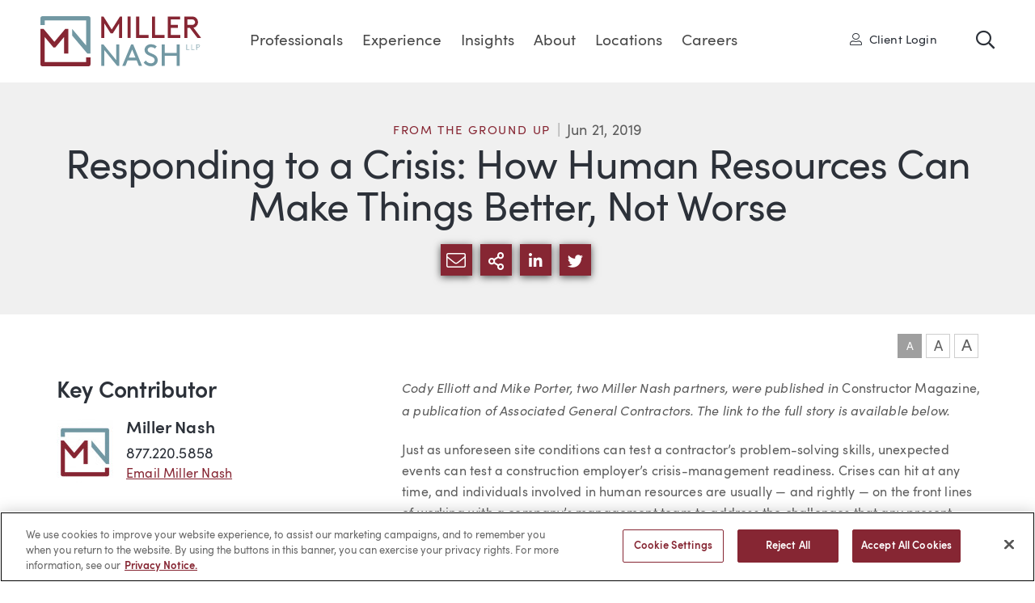

--- FILE ---
content_type: text/html; charset=UTF-8
request_url: https://www.millernash.com/industry-news/responding-to-a-crisis-how-human-resources-can-make-things-better-not-worse
body_size: 10946
content:
<!DOCTYPE html>
<html lang="en">
<head>
	<meta charset="utf-8">
	<meta http-equiv="X-UA-Compatible" content="IE=edge">
	<meta name="viewport" content="width=device-width, initial-scale=1, shrink-to-fit=no">
	<meta name="author" content="efelle creative">
	<meta name="theme-color" content="#ffffff">
		<title>From the Ground Up | Responding to a Crisis: How Human Resources Can Make Things Better, Not Worse | Miller Nash LLP</title>
<meta name="description" content="With over 140 attorneys across a variety of industry and practice areas, we have the depth and bench strength to handle the most complex litigation work.">
<meta name="keywords" content="">
<meta name="generator" content="FusionCMS v5.22.36">

	
				
	
	<script>
        (function(i,s,o,g,r,a,m){i['GoogleAnalyticsObject']=r;i[r]=i[r]||function(){
            (i[r].q=i[r].q||[]).push(arguments)},i[r].l=1*new Date();a=s.createElement(o),
            m=s.getElementsByTagName(o)[0];a.async=1;a.src=g;m.parentNode.insertBefore(a,m)
        })(window,document,'script','//www.google-analytics.com/analytics.js','ga');

        ga('create', 'UA-24209089-6', 'auto');
        ga('send', 'pageview');

                    ga('set', 'anonymizeIp', false);
            </script>

    <!-- Global site tag (gtag.js) - Google Analytics -->
    <script async src="https://www.googletagmanager.com/gtag/js?id=G-P5WPZ0F13N"></script>
    <script>
        window.dataLayer = window.dataLayer || [];
        function gtag(){dataLayer.push(arguments);}
        gtag('js', new Date());

                    gtag('config', 'G-P5WPZ0F13N', { 'anonymize_ip': false });
            </script>

	<link rel="apple-touch-icon" sizes="180x180" href="https://www.millernash.com/themes/millernash/assets/favicons/apple-touch-icon.png">
	<link rel="icon" type="image/png" sizes="32x32" href="https://www.millernash.com/themes/millernash/assets/favicons/favicon-16x16.png">
	<link rel="icon" type="image/png" sizes="16x16" href="https://www.millernash.com/themes/millernash/assets/favicons/favicon-32x32.png">
	<link rel="stylesheet" type="text/css" href="https://www.millernash.com/themes/millernash/assets/vendor.css?id=97064f5e1d47a49811d0">
	<link rel="stylesheet" type="text/css" href="https://www.millernash.com/themes/millernash/assets/theme.css?id=4b370b9b51a27af16229">
	
		<!-- Google tag (gtag.js) --> <script async src=https://www.googletagmanager.com/gtag/js?id=G-P5WPZ0F13N></script> <script> window.dataLayer = window.dataLayer || []; function gtag(){dataLayer.push(arguments);} gtag('js', new Date()); gtag('config', 'G-P5WPZ0F13N'); </script>
      <!-- OneTrust Cookies Consent Notice start for millernash.com -->
<script type="text/javascript" src="https://cdn.cookielaw.org/consent/0193f552-31de-7b5b-8067-7058cbc40cfb/OtAutoBlock.js" ></script>
<script src="https://cdn.cookielaw.org/scripttemplates/otSDKStub.js"  type="text/javascript" charset="UTF-8" data-domain-script="0193f552-31de-7b5b-8067-7058cbc40cfb" ></script>
<script type="text/javascript">
function OptanonWrapper() { }
</script>
<!-- OneTrust Cookies Consent Notice end for millernash.com -->
  		</head>
<body  class="">
	<div id="top"></div>
	
					<a class="skip-main" href="#main-content">Skip to main content</a>

	
	<div id="page">
		
		<header id="page-header" class="page-header d-print-none d-flex fixed">
	<div class="container container--full d-flex align-items-center">
		<div class="page-header__logo">
			<a class="d-block" href="/">
        <img class="page-header__logo-full" src="https://www.millernash.com/themes/millernash/assets/images/miller-nash-graham-dunn.svg" alt="Miller Nash LLP">
        <img class="page-header__logo-small" src="https://www.millernash.com/themes/millernash/assets/images/mngd-icon.svg" alt="Small Logo">
      </a>
		</div>

		<div class="page-header__content align-items-center d-flex h-100 position-relative">
			<nav class="page-header__nav pl-3 pr-3 h-100 d-none d-lg-flex">
				          <ul class="nav h-100" id="nav-main">
          <li class="nav__item nav-dropdown">
      <a id="nav-link-0" class="nav__link" href="https://www.millernash.com/professionals" 
      target="_parent">
        Professionals
      </a>

              <button class="nav__btn" aria-haspopup="true" aria-expanded="false">
          <span class="sr-only">Professionals Menu</span>
          <span class="fas fa-caret-down" aria-hidden="true"></span>
        </button>
        <div class="megamenu background-teal">
  <div class="container container--full">
            <div class="row">
  <div class="megamenu__left col-12 col-md-3 pb-4 mb-2 pb-lg-0 mb-lg-0">
    <div class="text-white h2 font-weight-normal mb-4 d-none d-lg-block">Find a Professional:</div>
    <a href="/professionals" class="d-block py-2">
      <span class="fal fa-user"><span class="sr-only">User</span></span> View All Professionals
    </a>
    <a href="/professionals/advanced-search" class="d-block py-2">
      <span class="fal fa-cog"><span class="sr-only">Cog</span></span> Advanced Search
    </a>
  </div>
  <div class="col-12 col-md-9">
    <div class="megamenu__people-name">
      <div class="megamenu__block-title unsmooth mb-3">Search by Name</div>
      <div class="megamenu__people-letters mb-3 mb-lg-4 d-flex">
                              <a href="/professionals?last_name=A">A</a>
                    
                              <a href="/professionals?last_name=B">B</a>
                    
                              <a href="/professionals?last_name=C">C</a>
                    
                              <a href="/professionals?last_name=D">D</a>
                    
                              <a href="/professionals?last_name=E">E</a>
                    
                              <a href="/professionals?last_name=F">F</a>
                    
                              <a href="/professionals?last_name=G">G</a>
                    
                              <a href="/professionals?last_name=H">H</a>
                    
                              <a href="/professionals?last_name=I">I</a>
                    
                              <a href="/professionals?last_name=J">J</a>
                    
                              <a href="/professionals?last_name=K">K</a>
                    
                              <a href="/professionals?last_name=L">L</a>
                    
                              <a href="/professionals?last_name=M">M</a>
                    
                              <a href="/professionals?last_name=N">N</a>
                    
                              <a href="/professionals?last_name=O">O</a>
                    
                              <a href="/professionals?last_name=P">P</a>
                    
                              <span>Q</span>
                    
                              <a href="/professionals?last_name=R">R</a>
                    
                              <a href="/professionals?last_name=S">S</a>
                    
                              <a href="/professionals?last_name=T">T</a>
                    
                              <span>U</span>
                    
                              <a href="/professionals?last_name=V">V</a>
                    
                              <a href="/professionals?last_name=W">W</a>
                    
                              <span>X</span>
                    
                              <a href="/professionals?last_name=Y">Y</a>
                    
                              <a href="/professionals?last_name=Z">Z</a>
                    
              </div>
    </div>

    <div class="megamenu__people-search d-flex flex-wrap pt-lg-3">
      <div class="col-12 col-md-6 pl-lg-0 mb-4 mb-lg-0">
        <div class="megamenu__block-title unsmooth mb-2">Keyword Search</div>
                  <form id="typeahead-megamenu-prosearch" class="typeahead__wrap position-relative d-flex " action="/search" method="GET">
  <label for="typeahead-megamenu-prosearch-input" class="sr-only">Search</label>
  <input id="typeahead-megamenu-prosearch-input" name="q" type="text" class="typeahead w-100" placeholder="Search by Name or Keyword" autocomplete="off" value="">
            <input type="hidden" name="within[]" value=18>
        <span id="typeahead-megamenu-prosearch-spinner" class="typeahead__loading fas fa-cog fa-spin"><span class="sr-only">Loading</span></span>
  <button class="search-box__btn" type="submit">
    <span class="sr-only">Search</span>
    <span class="far fa-search" aria-hidden="true"></span>
  </button>
</form>

                  
      </div>
      <div class="col-12 col-md-6 pr-lg-0 fusion-form">
        <label class="d-block megamenu__block-title unsmooth mb-2" for="position">Search by Position</label>
        <select id="position" name="position" class="megamenu__positions w-100 px-3 mb-3" onchange="javascript:location.href = this.value">
          <option value="" selected>Select Position</option>
                      <option value="/professionals?position=assistant_general_counsel">Assistant General Counsel</option>
                      <option value="/professionals?position=associate_general_counsel">Associate General Counsel</option>
                      <option value="/professionals?position=chief_diversity_officer">Chief Diversity Officer</option>
                      <option value="/professionals?position=information_security_officer">Information Security Officer</option>
                      <option value="/professionals?position=director_of_pricing_and_financial_analytics">Director of Pricing &amp; Financial Analytics</option>
                      <option value="/professionals?position=controller">Controller</option>
                      <option value="/professionals?position=director_of_information_technology">Director of Information Technology</option>
                      <option value="/professionals?position=director_of_marketing_and_business_development">Director of Marketing &amp; Business Development</option>
                      <option value="/professionals?position=chief_client_officer">Chief Client Officer</option>
                      <option value="/professionals?position=special_counsel">Special Counsel</option>
                      <option value="/professionals?position=director_of_human_resources">Director of Human Resources</option>
                      <option value="/professionals?position=managing_partner">Managing Partner</option>
                      <option value="/professionals?position=associate">Associate</option>
                      <option value="/professionals?position=paralegal">Paralegal</option>
                      <option value="/professionals?position=partner">Partner</option>
                  </select>
      </div>
    </div>
  </div>
</div>      </div>
</div>          </li>
          <li class="nav__item nav-dropdown">
      <a id="nav-link-1" class="nav__link" href="https://www.millernash.com/services" 
      target="_parent">
        Experience
      </a>

              <button class="nav__btn" aria-haspopup="true" aria-expanded="false">
          <span class="sr-only">Experience Menu</span>
          <span class="fas fa-caret-down" aria-hidden="true"></span>
        </button>
        <div class="megamenu background-teal">
  <div class="container container--full">
          <div class="row">
        <div class="megamenu__left megamenu__block col-12 col-md-3">
          <div class="megamenu__title h2 text-white font-weight-normal">
            Experience
          </div>
                      <ul class="nav nav-tabs flex-column" role="tablist">
                <li class="nav-item">
        <a class="nav-link active" id="mm-tab-industries-tab" data-toggle="tab" role="tab" aria-controls="#mm-tab-industries" aria-selected="true" href="#mm-tab-industries">
          <span>Industries</span><span class="far fa-angle-right nav-link__arrow"></span>
        </a>
      </li>
                    <li class="nav-item">
        <a class="nav-link " id="mm-tab-practices-tab" data-toggle="tab" role="tab" aria-controls="#mm-tab-practices" aria-selected="false" href="#mm-tab-practices">
          <span>Practices</span><span class="far fa-angle-right nav-link__arrow"></span>
        </a>
      </li>
                    <li class="nav-item">
        <a class="nav-link" href="https://www.millernash.com/client-collaborations">
          <span>Client Collaborations</span><span class="far fa-angle-right nav-link__arrow"></span>
        </a>
      </li>
      </ul>                  </div>
                  <div class="tab-content col-12 col-md-8 px-0">
          <div class="tab-pane fade h-100 active show" id="mm-tab-industries" role="tabpanel" aria-labelledby="mm-tab-industries-tab">
      <div class="row mx-0 h-100">
                  <div class="megamenu__block col-12 col-md-4">
            <ul class="list-unstyled">
                              <li class="mb-3">
                  <a href="https://www.millernash.com/services/admiralty-and-maritime">Admiralty &amp; Maritime</a>
                </li>
                              <li class="mb-3">
                  <a href="https://www.millernash.com/services/alcoholic-beverage">Alcoholic Beverage</a>
                </li>
                              <li class="mb-3">
                  <a href="https://www.millernash.com/services/cannabis">Cannabis</a>
                </li>
                              <li class="mb-3">
                  <a href="https://www.millernash.com/services/construction">Construction</a>
                </li>
                              <li class="mb-3">
                  <a href="https://www.millernash.com/services/education">Education</a>
                </li>
                              <li class="mb-3">
                  <a href="https://www.millernash.com/services/energy-and-utilities">Energy &amp; Utilities</a>
                </li>
                          </ul>
          </div>
                  <div class="megamenu__block col-12 col-md-4">
            <ul class="list-unstyled">
                              <li class="mb-3">
                  <a href="https://www.millernash.com/services/financial-services">Financial Services</a>
                </li>
                              <li class="mb-3">
                  <a href="https://www.millernash.com/services/manufacturing">Manufacturing</a>
                </li>
                              <li class="mb-3">
                  <a href="https://www.millernash.com/services/nonprofits">Nonprofits</a>
                </li>
                              <li class="mb-3">
                  <a href="https://www.millernash.com/services/oil-and-gas">Oil &amp; Gas</a>
                </li>
                              <li class="mb-3">
                  <a href="https://www.millernash.com/services/ports">Ports</a>
                </li>
                              <li class="mb-3">
                  <a href="https://www.millernash.com/services/public-entities">Public Entities</a>
                </li>
                          </ul>
          </div>
                  <div class="megamenu__block col-12 col-md-4">
            <ul class="list-unstyled">
                              <li class="mb-3">
                  <a href="https://www.millernash.com/services/real-estate">Real Estate</a>
                </li>
                              <li class="mb-3">
                  <a href="https://www.millernash.com/services/renewable-energy">Renewable Energy</a>
                </li>
                              <li class="mb-3">
                  <a href="https://www.millernash.com/services/sports-entertainment-and-media">Sports, Entertainment &amp; Media</a>
                </li>
                              <li class="mb-3">
                  <a href="https://www.millernash.com/services/technology-and-emerging-business">Technology &amp; Emerging Business</a>
                </li>
                              <li class="mb-3">
                  <a href="https://www.millernash.com/services/transportation">Transportation</a>
                </li>
                              <li class="mb-3">
                  <a href="https://www.millernash.com/services/tribal-governments-and-enterprises">Tribal Governments &amp; Enterprises</a>
                </li>
                          </ul>
          </div>
              </div>
    </div>
          <div class="tab-pane fade h-100 " id="mm-tab-practices" role="tabpanel" aria-labelledby="mm-tab-practices-tab">
      <div class="row mx-0 h-100">
                  <div class="megamenu__block col-12 col-md-4">
            <ul class="list-unstyled">
                              <li class="mb-3">
                  <a href="https://www.millernash.com/services/appellate">Appellate</a>
                </li>
                              <li class="mb-3">
                  <a href="https://www.millernash.com/services/bankruptcy-and-creditors-rights">Bankruptcy &amp; Creditors Rights</a>
                </li>
                              <li class="mb-3">
                  <a href="https://www.millernash.com/services/business-and-corporate">Business &amp; Corporate</a>
                </li>
                              <li class="mb-3">
                  <a href="https://www.millernash.com/services/class-actions">Class Actions</a>
                </li>
                              <li class="mb-3">
                  <a href="https://www.millernash.com/services/commercial-lending">Commercial Lending</a>
                </li>
                              <li class="mb-3">
                  <a href="https://www.millernash.com/services/condemnation-and-eminent-domain">Condemnation/Eminent Domain</a>
                </li>
                              <li class="mb-3">
                  <a href="https://www.millernash.com/services/employee-benefits">Employee Benefits</a>
                </li>
                              <li class="mb-3">
                  <a href="https://www.millernash.com/services/employment-law-and-labor-relations">Employment Law &amp; Labor Relations</a>
                </li>
                          </ul>
          </div>
                  <div class="megamenu__block col-12 col-md-4">
            <ul class="list-unstyled">
                              <li class="mb-3">
                  <a href="https://www.millernash.com/services/environmental">Environmental</a>
                </li>
                              <li class="mb-3">
                  <a href="https://www.millernash.com/services/franchise-and-distribution">Franchise &amp; Distribution</a>
                </li>
                              <li class="mb-3">
                  <a href="https://www.millernash.com/services/government-and-regulatory-affairs">Government &amp; Regulatory Affairs</a>
                </li>
                              <li class="mb-3">
                  <a href="https://www.millernash.com/services/insurance-recovery">Insurance Recovery</a>
                </li>
                              <li class="mb-3">
                  <a href="https://www.millernash.com/services/intellectual-property">Intellectual Property</a>
                </li>
                              <li class="mb-3">
                  <a href="https://www.millernash.com/services/international">International</a>
                </li>
                              <li class="mb-3">
                  <a href="https://www.millernash.com/services/land-use">Land Use</a>
                </li>
                              <li class="mb-3">
                  <a href="https://www.millernash.com/services/litigation">Litigation</a>
                </li>
                          </ul>
          </div>
                  <div class="megamenu__block col-12 col-md-4">
            <ul class="list-unstyled">
                              <li class="mb-3">
                  <a href="https://www.millernash.com/services/mergers-and-acquisitions">Mergers &amp; Acquisitions</a>
                </li>
                              <li class="mb-3">
                  <a href="https://www.millernash.com/services/patents">Patents</a>
                </li>
                              <li class="mb-3">
                  <a href="https://www.millernash.com/services/data-security-and-privacy">Privacy &amp; Data Security</a>
                </li>
                              <li class="mb-3">
                  <a href="https://www.millernash.com/services/real-estate">Real Estate</a>
                </li>
                              <li class="mb-3">
                  <a href="https://www.millernash.com/services/securities">Securities</a>
                </li>
                              <li class="mb-3">
                  <a href="https://www.millernash.com/services/tax">Tax</a>
                </li>
                          </ul>
          </div>
              </div>
    </div>
          <div class="tab-pane fade h-100 " id="mm-tab-client_collaborations" role="tabpanel" aria-labelledby="mm-tab-client_collaborations-tab">
      <div class="row mx-0 h-100">
              </div>
    </div>
  </div>              </div>
      </div>
</div>          </li>
          <li class="nav__item nav-dropdown">
      <a id="nav-link-2" class="nav__link" href="https://www.millernash.com/firm-news" 
      target="_parent">
        Insights
      </a>

              <button class="nav__btn" aria-haspopup="true" aria-expanded="false">
          <span class="sr-only">Insights Menu</span>
          <span class="fas fa-caret-down" aria-hidden="true"></span>
        </button>
        <div class="megamenu background-teal">
  <div class="container container--full">
          <div class="row">
        <div class="megamenu__left megamenu__block col-12 col-md-3">
          <div class="megamenu__title h2 text-white font-weight-normal">
            Insights
          </div>
                  </div>
                              <div class="megamenu__block col-12 col-md-3">
              <div class="megamenu__block-title mb-3 unsmooth">
                Blogs
              </div>
                              <ul class="list-unstyled">
                                      <li class="mb-3">
                      <a href="https://www.millernash.com/industry-news/bank-law-monitor" target="_parent">Bank Law Monitor</a>
                    </li>
                                      <li class="mb-3">
                      <a href="https://www.millernash.com/industry-news/employment-law-in-motion" target="_parent">Employment Law in Motion</a>
                    </li>
                                      <li class="mb-3">
                      <a href="https://www.millernash.com/industry-news/from-the-ground-up" target="_parent">From the Ground Up</a>
                    </li>
                                      <li class="mb-3">
                      <a href="https://www.millernash.com/industry-news/ip-law-trends" target="_parent">IP &amp; Technology Law Trends</a>
                    </li>
                                      <li class="mb-3">
                      <a href="https://www.millernash.com/industry-news/the-northwest-policyholder" target="_parent">The Northwest Policyholder</a>
                    </li>
                                  </ul>
                          </div>
                      <div class="megamenu__block col-12 col-md-3">
              <div class="megamenu__block-title mb-3 unsmooth">
                Read
              </div>
                              <ul class="list-unstyled">
                                      <li class="mb-3">
                      <a href="https://www.millernash.com/firm-news" target="_parent">Firm News</a>
                    </li>
                                      <li class="mb-3">
                      <a href="https://www.millernash.com/firm-news/articles" target="_parent">Articles</a>
                    </li>
                                  </ul>
                          </div>
                      <div class="megamenu__block col-12 col-md-3">
              <div class="megamenu__block-title mb-3 unsmooth">
                Attend
              </div>
                              <ul class="list-unstyled">
                                      <li class="mb-3">
                      <a href="https://www.millernash.com/firm-news/events" target="_parent">Events</a>
                    </li>
                                  </ul>
                          </div>
                        </div>
      </div>
</div>          </li>
          <li class="nav__item nav-dropdown">
      <a id="nav-link-3" class="nav__link" href="https://www.millernash.com/about-us" 
      target="_parent">
        About
      </a>

              <button class="nav__btn" aria-haspopup="true" aria-expanded="false">
          <span class="sr-only">About Menu</span>
          <span class="fas fa-caret-down" aria-hidden="true"></span>
        </button>
        <div class="megamenu background-teal">
  <div class="container container--full">
          <div class="row">
        <div class="megamenu__left megamenu__block col-12 col-md-3">
          <div class="megamenu__title h2 text-white font-weight-normal">
            About
          </div>
                  </div>
                  <div class="megamenu__block col-12 col-md-9">
            <ul class="list-unstyled">
                              <li class="mb-3">
                  <a href="https://www.millernash.com/about-us" target="_parent">About Miller Nash</a>
                </li>
                              <li class="mb-3">
                  <a href="https://www.millernash.com/diversity" target="_parent">Diversity</a>
                </li>
                              <li class="mb-3">
                  <a href="https://www.millernash.com/pro-bono" target="_parent">Pro Bono</a>
                </li>
                              <li class="mb-3">
                  <a href="https://www.millernash.com/community-involvement" target="_parent">Community Involvement</a>
                </li>
                          </ul>
          </div>
              </div>
      </div>
</div>          </li>
          <li class="nav__item nav-dropdown">
      <a id="nav-link-4" class="nav__link" href="https://www.millernash.com/locations" 
      target="_parent">
        Locations
      </a>

              <button class="nav__btn" aria-haspopup="true" aria-expanded="false">
          <span class="sr-only">Locations Menu</span>
          <span class="fas fa-caret-down" aria-hidden="true"></span>
        </button>
        <div class="megamenu background-teal">
  <div class="container container--full">
          <div class="row">
        <div class="megamenu__left megamenu__block col-12 col-md-3">
          <div class="megamenu__title h2 text-white font-weight-normal">
            Locations
          </div>
                  </div>
                  <div class="megamenu__block col-12 col-md-9">
            <ul class="list-unstyled">
                              <li class="mb-3">
                  <a href="https://www.millernash.com/locations/anchorage" target="_parent">Anchorage, AK</a>
                </li>
                              <li class="mb-3">
                  <a href="https://www.millernash.com/locations/boise" target="_parent">Boise, ID</a>
                </li>
                              <li class="mb-3">
                  <a href="https://www.millernash.com/locations/long-beach" target="_parent">Long Beach, CA</a>
                </li>
                              <li class="mb-3">
                  <a href="https://www.millernash.com/locations/portland" target="_parent">Portland, OR</a>
                </li>
                              <li class="mb-3">
                  <a href="https://www.millernash.com/locations/seattle" target="_parent">Seattle, WA</a>
                </li>
                              <li class="mb-3">
                  <a href="https://www.millernash.com/locations/vancouver" target="_parent">Vancouver, WA</a>
                </li>
                          </ul>
          </div>
              </div>
      </div>
</div>          </li>
          <li class="nav__item nav-dropdown">
      <a id="nav-link-5" class="nav__link" href="https://www.millernash.com/careers" 
      target="_parent">
        Careers
      </a>

              <button class="nav__btn" aria-haspopup="true" aria-expanded="false">
          <span class="sr-only">Careers Menu</span>
          <span class="fas fa-caret-down" aria-hidden="true"></span>
        </button>
        <div class="megamenu background-teal">
  <div class="container container--full">
          <div class="row">
        <div class="megamenu__left megamenu__block col-12 col-md-3">
          <div class="megamenu__title h2 text-white font-weight-normal">
            Careers
          </div>
                  </div>
                  <div class="megamenu__block col-12 col-md-9">
            <ul class="list-unstyled">
                              <li class="mb-3">
                  <a href="https://www.millernash.com/careers" target="_parent">Becoming a Part of the MN Team</a>
                </li>
                              <li class="mb-3">
                  <a href="https://www.millernash.com/attorneys" target="_parent">Attorneys</a>
                </li>
                              <li class="mb-3">
                  <a href="https://www.millernash.com/professional-staff" target="_parent">Professional Staff</a>
                </li>
                              <li class="mb-3">
                  <a href="https://www.millernash.com/law-students" target="_parent">Law Students</a>
                </li>
                              <li class="mb-3">
                  <a href="https://www.millernash.com/current-opportunities" target="_parent">Current Opportunities</a>
                </li>
                          </ul>
          </div>
              </div>
      </div>
</div>          </li>
  </ul>
        			</nav>

              <a href="https://millernash.highq.com/" class="page-header__login ml-auto d-none d-lg-block" target="_blank">
          <span class="fal fa-user-alt mr-1">
            <span class="sr-only">User</span>
          </span>
          Client Login
        </a>
      
      <a href="#" class="page-header__search-toggle search-toggle ml-auto ml-lg-5" title="Toggle Search">
        <span class="far fa-search">
          <span class="sr-only">Toggle Site Search</span>
        </span>
      </a>

			<div class="page-header__search ml-auto background-teal" id="search-box" aria-hidden="true">
				<a href="#" class="page-header__search-close search-toggle" title="Close Search">
          <span class="far fa-times">
            <span class="sr-only">Close</span>
          </span>    
        </a>
        <form id="typeahead-nav-search" class="typeahead__wrap position-relative d-flex " action="/search" method="GET">
  <label for="typeahead-nav-search-input" class="sr-only">Search</label>
  <input id="typeahead-nav-search-input" name="q" type="text" class="typeahead w-100" placeholder="Search" autocomplete="off" value="">
            <input type="hidden" name="within" value="all">
        <span id="typeahead-nav-search-spinner" class="typeahead__loading fas fa-cog fa-spin"><span class="sr-only">Loading</span></span>
  <button class="search-box__btn" type="submit">
    <span class="sr-only">Search</span>
    <span class="far fa-search" aria-hidden="true"></span>
  </button>
</form>

			</div>

      

      <button role="button" class="page-header__menu-btn d-lg-none ml-4" aria-label="Open or close mobile menu" id="mmenu-toggle">
        <span></span>
      </button>
		</div>
	</div>
</header>
		<nav id="mobile-mmenu" class="d-none text-white">
  <h6 class="sr-only">Mobile Menu</h6>

  <div>
    
          
      
      

      <ul>
      <li>
              <a href="https://www.millernash.com/professionals" target="_parent">Professionals</a>
            
              <div class="megamenu background-teal">
  <div class="container container--full">
            <div class="row">
  <div class="megamenu__left col-12 col-md-3 pb-4 mb-2 pb-lg-0 mb-lg-0">
    <div class="text-white h2 font-weight-normal mb-4 d-none d-lg-block">Find a Professional:</div>
    <a href="/professionals" class="d-block py-2">
      <span class="fal fa-user"><span class="sr-only">User</span></span> View All Professionals
    </a>
    <a href="/professionals/advanced-search" class="d-block py-2">
      <span class="fal fa-cog"><span class="sr-only">Cog</span></span> Advanced Search
    </a>
  </div>
  <div class="col-12 col-md-9">
    <div class="megamenu__people-name">
      <div class="megamenu__block-title unsmooth mb-3">Search by Name</div>
      <div class="megamenu__people-letters mb-3 mb-lg-4 d-flex">
                              <a href="/professionals?last_name=A">A</a>
                    
                              <a href="/professionals?last_name=B">B</a>
                    
                              <a href="/professionals?last_name=C">C</a>
                    
                              <a href="/professionals?last_name=D">D</a>
                    
                              <a href="/professionals?last_name=E">E</a>
                    
                              <a href="/professionals?last_name=F">F</a>
                    
                              <a href="/professionals?last_name=G">G</a>
                    
                              <a href="/professionals?last_name=H">H</a>
                    
                              <a href="/professionals?last_name=I">I</a>
                    
                              <a href="/professionals?last_name=J">J</a>
                    
                              <a href="/professionals?last_name=K">K</a>
                    
                              <a href="/professionals?last_name=L">L</a>
                    
                              <a href="/professionals?last_name=M">M</a>
                    
                              <a href="/professionals?last_name=N">N</a>
                    
                              <a href="/professionals?last_name=O">O</a>
                    
                              <a href="/professionals?last_name=P">P</a>
                    
                              <span>Q</span>
                    
                              <a href="/professionals?last_name=R">R</a>
                    
                              <a href="/professionals?last_name=S">S</a>
                    
                              <a href="/professionals?last_name=T">T</a>
                    
                              <span>U</span>
                    
                              <a href="/professionals?last_name=V">V</a>
                    
                              <a href="/professionals?last_name=W">W</a>
                    
                              <span>X</span>
                    
                              <a href="/professionals?last_name=Y">Y</a>
                    
                              <a href="/professionals?last_name=Z">Z</a>
                    
              </div>
    </div>

    <div class="megamenu__people-search d-flex flex-wrap pt-lg-3">
      <div class="col-12 col-md-6 pl-lg-0 mb-4 mb-lg-0">
        <div class="megamenu__block-title unsmooth mb-2">Keyword Search</div>
                  <form method="POST" action="https://www.millernash.com/search" accept-charset="UTF-8" role="search" class="search-box megamenu__people-keyword"><input name="_token" type="hidden" value="26UJgQDOtU57Hehb5XIhy4CehLGLFJpHtCtn2CYP">
	<div class="input-group">
		
		

                  <input type="hidden" name="within[]" value="18">
          
    <label class="sr-only" for="profiles-search-mobile">Search</label>
	  <input class="search-box__input form-control" type="text" id="profiles-search-mobile" name="q" placeholder="Keyword Search" autocomplete="off" required>
    <div class="input-group-append">
  		<button class="search-box__btn" type="submit">
        <span class="sr-only">Search</span>
        <span class="far fa-search" aria-hidden="true"></span>
      </button>
    </div>
	</div>
</form>                  
      </div>
      <div class="col-12 col-md-6 pr-lg-0 fusion-form">
        <label class="d-block megamenu__block-title unsmooth mb-2" for="mm-position">Search by Position</label>
        <select id="mm-position" name="mm-position" class="megamenu__positions w-100 px-3 mb-3" onchange="javascript:location.href = this.value">
          <option value="" selected>Select Position</option>
                      <option value="/professionals?position=assistant_general_counsel">Assistant General Counsel</option>
                      <option value="/professionals?position=associate_general_counsel">Associate General Counsel</option>
                      <option value="/professionals?position=chief_diversity_officer">Chief Diversity Officer</option>
                      <option value="/professionals?position=information_security_officer">Information Security Officer</option>
                      <option value="/professionals?position=director_of_pricing_and_financial_analytics">Director of Pricing &amp; Financial Analytics</option>
                      <option value="/professionals?position=controller">Controller</option>
                      <option value="/professionals?position=director_of_information_technology">Director of Information Technology</option>
                      <option value="/professionals?position=director_of_marketing_and_business_development">Director of Marketing &amp; Business Development</option>
                      <option value="/professionals?position=chief_client_officer">Chief Client Officer</option>
                      <option value="/professionals?position=special_counsel">Special Counsel</option>
                      <option value="/professionals?position=director_of_human_resources">Director of Human Resources</option>
                      <option value="/professionals?position=managing_partner">Managing Partner</option>
                      <option value="/professionals?position=associate">Associate</option>
                      <option value="/professionals?position=paralegal">Paralegal</option>
                      <option value="/professionals?position=partner">Partner</option>
                  </select>
      </div>
    </div>
  </div>
</div>      </div>
</div>          </li>
      <li>
              <a href="https://www.millernash.com/services" target="_parent">Experience</a>
            
              <ul>
      <li>
              <a href="#" target="_parent">Industries</a>
            
              <ul>
      <li>
              <a href="https://www.millernash.com/services/admiralty-and-maritime" target="_parent">Admiralty &amp; Maritime</a>
            
          </li>
      <li>
              <a href="https://www.millernash.com/services/alcoholic-beverage" target="_parent">Alcoholic Beverage</a>
            
          </li>
      <li>
              <a href="https://www.millernash.com/services/cannabis" target="_parent">Cannabis</a>
            
          </li>
      <li>
              <a href="https://www.millernash.com/services/construction" target="_parent">Construction</a>
            
          </li>
      <li>
              <a href="https://www.millernash.com/services/education" target="_parent">Education</a>
            
          </li>
      <li>
              <a href="https://www.millernash.com/services/energy-and-utilities" target="_parent">Energy &amp; Utilities</a>
            
          </li>
      <li>
              <a href="https://www.millernash.com/services/financial-services" target="_parent">Financial Services</a>
            
          </li>
      <li>
              <a href="https://www.millernash.com/services/manufacturing" target="_parent">Manufacturing</a>
            
          </li>
      <li>
              <a href="https://www.millernash.com/services/nonprofits" target="_parent">Nonprofits</a>
            
          </li>
      <li>
              <a href="https://www.millernash.com/services/oil-and-gas" target="_parent">Oil &amp; Gas</a>
            
          </li>
      <li>
              <a href="https://www.millernash.com/services/ports" target="_parent">Ports</a>
            
          </li>
      <li>
              <a href="https://www.millernash.com/services/public-entities" target="_parent">Public Entities</a>
            
          </li>
      <li>
              <a href="https://www.millernash.com/services/real-estate" target="_parent">Real Estate</a>
            
          </li>
      <li>
              <a href="https://www.millernash.com/services/renewable-energy" target="_parent">Renewable Energy</a>
            
          </li>
      <li>
              <a href="https://www.millernash.com/services/sports-entertainment-and-media" target="_parent">Sports, Entertainment &amp; Media</a>
            
          </li>
      <li>
              <a href="https://www.millernash.com/services/technology-and-emerging-business" target="_parent">Technology &amp; Emerging Business</a>
            
          </li>
      <li>
              <a href="https://www.millernash.com/services/transportation" target="_parent">Transportation</a>
            
          </li>
      <li>
              <a href="https://www.millernash.com/services/tribal-governments-and-enterprises" target="_parent">Tribal Governments &amp; Enterprises</a>
            
          </li>
  </ul>          </li>
      <li>
              <a href="#" target="_parent">Practices</a>
            
              <ul>
      <li>
              <a href="https://www.millernash.com/services/appellate" target="_parent">Appellate</a>
            
          </li>
      <li>
              <a href="https://www.millernash.com/services/bankruptcy-and-creditors-rights" target="_parent">Bankruptcy &amp; Creditors Rights</a>
            
          </li>
      <li>
              <a href="https://www.millernash.com/services/business-and-corporate" target="_parent">Business &amp; Corporate</a>
            
          </li>
      <li>
              <a href="https://www.millernash.com/services/class-actions" target="_parent">Class Actions</a>
            
          </li>
      <li>
              <a href="https://www.millernash.com/services/commercial-lending" target="_parent">Commercial Lending</a>
            
          </li>
      <li>
              <a href="https://www.millernash.com/services/condemnation-and-eminent-domain" target="_parent">Condemnation/Eminent Domain</a>
            
          </li>
      <li>
              <a href="https://www.millernash.com/services/employee-benefits" target="_parent">Employee Benefits</a>
            
          </li>
      <li>
              <a href="https://www.millernash.com/services/employment-law-and-labor-relations" target="_parent">Employment Law &amp; Labor Relations</a>
            
          </li>
      <li>
              <a href="https://www.millernash.com/services/environmental" target="_parent">Environmental</a>
            
          </li>
      <li>
              <a href="https://www.millernash.com/services/franchise-and-distribution" target="_parent">Franchise &amp; Distribution</a>
            
          </li>
      <li>
              <a href="https://www.millernash.com/services/government-and-regulatory-affairs" target="_parent">Government &amp; Regulatory Affairs</a>
            
          </li>
      <li>
              <a href="https://www.millernash.com/services/insurance-recovery" target="_parent">Insurance Recovery</a>
            
          </li>
      <li>
              <a href="https://www.millernash.com/services/intellectual-property" target="_parent">Intellectual Property</a>
            
          </li>
      <li>
              <a href="https://www.millernash.com/services/international" target="_parent">International</a>
            
          </li>
      <li>
              <a href="https://www.millernash.com/services/land-use" target="_parent">Land Use</a>
            
          </li>
      <li>
              <a href="https://www.millernash.com/services/litigation" target="_parent">Litigation</a>
            
          </li>
      <li>
              <a href="https://www.millernash.com/services/mergers-and-acquisitions" target="_parent">Mergers &amp; Acquisitions</a>
            
          </li>
      <li>
              <a href="https://www.millernash.com/services/patents" target="_parent">Patents</a>
            
          </li>
      <li>
              <a href="https://www.millernash.com/services/data-security-and-privacy" target="_parent">Privacy &amp; Data Security</a>
            
          </li>
      <li>
              <a href="https://www.millernash.com/services/real-estate" target="_parent">Real Estate</a>
            
          </li>
      <li>
              <a href="https://www.millernash.com/services/securities" target="_parent">Securities</a>
            
          </li>
      <li>
              <a href="https://www.millernash.com/services/tax" target="_parent">Tax</a>
            
          </li>
  </ul>          </li>
      <li>
              <a href="https://www.millernash.com/client-collaborations" target="_parent">Client Collaborations</a>
            
          </li>
  </ul>          </li>
      <li>
              <a href="https://www.millernash.com/firm-news" target="_parent">Insights</a>
            
              <ul>
      <li>
              <a href="#" target="_parent">Blogs</a>
            
              <ul>
      <li>
              <a href="https://www.millernash.com/industry-news/bank-law-monitor" target="_parent">Bank Law Monitor</a>
            
          </li>
      <li>
              <a href="https://www.millernash.com/industry-news/employment-law-in-motion" target="_parent">Employment Law in Motion</a>
            
          </li>
      <li>
              <a href="https://www.millernash.com/industry-news/from-the-ground-up" target="_parent">From the Ground Up</a>
            
          </li>
      <li>
              <a href="https://www.millernash.com/industry-news/ip-law-trends" target="_parent">IP &amp; Technology Law Trends</a>
            
          </li>
      <li>
              <a href="https://www.millernash.com/industry-news/the-northwest-policyholder" target="_parent">The Northwest Policyholder</a>
            
          </li>
  </ul>          </li>
      <li>
              <a href="#" target="_parent">Read</a>
            
              <ul>
      <li>
              <a href="https://www.millernash.com/firm-news" target="_parent">Firm News</a>
            
          </li>
      <li>
              <a href="https://www.millernash.com/firm-news/articles" target="_parent">Articles</a>
            
          </li>
  </ul>          </li>
      <li>
              <a href="#" target="_parent">Attend</a>
            
              <ul>
      <li>
              <a href="https://www.millernash.com/firm-news/events" target="_parent">Events</a>
            
          </li>
  </ul>          </li>
  </ul>          </li>
      <li>
              <a href="https://www.millernash.com/about-us" target="_parent">About</a>
            
              <ul>
      <li>
              <a href="https://www.millernash.com/about-us" target="_parent">About Miller Nash</a>
            
          </li>
      <li>
              <a href="https://www.millernash.com/diversity" target="_parent">Diversity</a>
            
          </li>
      <li>
              <a href="https://www.millernash.com/pro-bono" target="_parent">Pro Bono</a>
            
          </li>
      <li>
              <a href="https://www.millernash.com/community-involvement" target="_parent">Community Involvement</a>
            
          </li>
  </ul>          </li>
      <li>
              <a href="https://www.millernash.com/locations" target="_parent">Locations</a>
            
              <ul>
      <li>
              <a href="https://www.millernash.com/locations/anchorage" target="_parent">Anchorage, AK</a>
            
          </li>
      <li>
              <a href="https://www.millernash.com/locations/boise" target="_parent">Boise, ID</a>
            
          </li>
      <li>
              <a href="https://www.millernash.com/locations/long-beach" target="_parent">Long Beach, CA</a>
            
          </li>
      <li>
              <a href="https://www.millernash.com/locations/portland" target="_parent">Portland, OR</a>
            
          </li>
      <li>
              <a href="https://www.millernash.com/locations/seattle" target="_parent">Seattle, WA</a>
            
          </li>
      <li>
              <a href="https://www.millernash.com/locations/vancouver" target="_parent">Vancouver, WA</a>
            
          </li>
  </ul>          </li>
      <li>
              <a href="https://www.millernash.com/careers" target="_parent">Careers</a>
            
              <ul>
      <li>
              <a href="https://www.millernash.com/careers" target="_parent">Becoming a Part of the MN Team</a>
            
          </li>
      <li>
              <a href="https://www.millernash.com/attorneys" target="_parent">Attorneys</a>
            
          </li>
      <li>
              <a href="https://www.millernash.com/professional-staff" target="_parent">Professional Staff</a>
            
          </li>
      <li>
              <a href="https://www.millernash.com/law-students" target="_parent">Law Students</a>
            
          </li>
      <li>
              <a href="https://www.millernash.com/current-opportunities" target="_parent">Current Opportunities</a>
            
          </li>
  </ul>          </li>
  </ul>    
          <a href="https://millernash.highq.com/" class="page-header__login" target="_blank">
        <span class="fal fa-user-alt mr-1">
          <span class="sr-only">User</span>
        </span>
        Client Login
      </a>
      </div>
</nav>
		

		<main id="main-content">
			
			
		  
		  		  
		  
		  

  <section class="article__banner background-light py-4 py-lg-3 py-lg-5">
    <div class="container">
      <div class="row flex-column-reverse flex-md-row justify-content-md-center">
                <div class="d-flex flex-column text-center align-items-center">
          <h1 class="article__title order-2 mb-3">Responding to a Crisis: How Human Resources Can Make Things Better, Not Worse</h1>
          <div class="article__info order-1 d-flex align-items-center mb-2 justify-content-md-start justify-content-center">
                          <div class="article__categories position-relative article__categories--divider">
                                  <a href="https://www.millernash.com/industry-news/from-the-ground-up">From the Ground Up</a>
                              </div>
                                      <div class="article__date">
                Jun 21, 2019
              </div>
                      </div>
          <div class="article__share order-3">
            <ul class="blog-share__list list-unstyled d-flex align-items-center mb-0 justify-content-center ">
  <li class="blog-share__item">
    <a class="blog-share__button blog-share__email modalskip btn btn-primary btn-xs" title="Share via Email" href="mailto:?subject=Responding+to+a+Crisis%3A+How+Human+Resources+Can+Make+Things+Better%2C+Not+Worse+%7C+Miller+Nash+LLP&body=https%3A%2F%2Fwww.millernash.com%2Findustry-news%2Fresponding-to-a-crisis-how-human-resources-can-make-things-better-not-worse"><span class="fal fa-envelope">
      <span class="sr-only">Share via Email</span>
    </span></a>
  </li>
  <li class="blog-share__item">
    <a class="blog-share__button blog-share__compact addthis_button_compact btn btn-primary btn-xs" title="More Sharing Options" href="#"><span class="far fa-share-alt">
      <span class="sr-only">More Sharing Options</span>
    </span></a>
  </li>
      <li class="blog-share__item">
      <a class="blog-share__button blog-share__linkedin addthis_button_linkedin btn btn-primary btn-xs" title="Share via LinkedIn" target="_blank" href="#"><span class="fab fa-linkedin-in">
        <span class="sr-only">Share via LinkedIn</span>
      </span></a>
    </li>
    <li class="blog-share__item">
      <a class="blog-share__button blog-share__twitter addthis_button_twitter btn btn-primary btn-xs" title="Share via Twitter" href="#"><span class="fab fa-twitter">
        <span class="sr-only">Share via Twitter</span>
      </span></a>
    </li>
    </ul>

          </div>
        </div>
      </div>
    </div>
  </section>

  <div class="article__main container">
    <div class="row flex-row flex-md-row-reverse">
      <div class="col-12">
        <div class="text-size justify-content-end mb-4" data-target=".article__content">
  <a href="#" class="text-size__change text-size__normal active" title="Adjust Text Size - Normal" data-size="normal"><span class="text-size__inner">A</span></a>
  <a href="#" class="text-size__change text-size__larger" title="Adjust Text Size - Larger" data-size="larger"><span class="text-size__inner">A</span></a>
  <a href="#" class="text-size__change text-size__largest" title="Adjust Text Size - Largest" data-size="largest"><span class="text-size__inner">A</span></a>
</div>      </div>


      <section class="col-12 col-md-8 article__post">
        <h2 class="sr-only">Article</h2>
        <div class="article__content wysiwyg">
          <div class="wysiwyg">
            <p><em>Cody Elliott and Mike Porter, two Miller Nash partners, were published in </em>Constructor Magazine, <em>a publication of Associated General Contractors</em><em>. </em><em>The link to the full story is available below.</em></p>
<p>Just as unforeseen site conditions can test a contractor’s problem-solving skills, unexpected events can test a construction employer’s crisis-management readiness. Crises can hit at any time, and individuals involved in human resources are usually — and rightly — on the front lines of working with a company’s management team to address the challenges that any present.</p>
<p><a href="https://www.constructormagazine.com/responding-to-a-crisis-how-human-resources-can-make-things-better-not-worse/">Click here to read the full article.</a></p>

                      </div>
                   </div>
        <div class="article__bottom">
          <div class="d-flex align-items-center align-items-md-start align-items-lg-center flex-column flex-md-row">
                          <ul class="blog-share__list list-unstyled d-flex align-items-center mb-0 justify-content-center mb-3 mb-md-0">
  <li class="blog-share__item">
    <a class="blog-share__button blog-share__email modalskip blog-share__button--light" title="Share via Email" href="mailto:?subject=Responding+to+a+Crisis%3A+How+Human+Resources+Can+Make+Things+Better%2C+Not+Worse+%7C+Miller+Nash+LLP&body=https%3A%2F%2Fwww.millernash.com%2Findustry-news%2Fresponding-to-a-crisis-how-human-resources-can-make-things-better-not-worse"><span class="fal fa-envelope">
      <span class="sr-only">Share via Email</span>
    </span></a>
  </li>
  <li class="blog-share__item">
    <a class="blog-share__button blog-share__compact addthis_button_compact blog-share__button--light" title="More Sharing Options" href="#"><span class="far fa-share-alt">
      <span class="sr-only">More Sharing Options</span>
    </span></a>
  </li>
      <li class="blog-share__item">
      <a class="blog-share__button blog-share__linkedin addthis_button_linkedin blog-share__button--light" title="Share via LinkedIn" target="_blank" href="#"><span class="fab fa-linkedin-in">
        <span class="sr-only">Share via LinkedIn</span>
      </span></a>
    </li>
    <li class="blog-share__item">
      <a class="blog-share__button blog-share__twitter addthis_button_twitter blog-share__button--light" title="Share via Twitter" href="#"><span class="fab fa-twitter">
        <span class="sr-only">Share via Twitter</span>
      </span></a>
    </li>
    </ul>

                                  </div>
        </div>
      </section>


      <section class="article__sidebar col-12 col-md-4 pr-lg-4 pr-xl-5">
        <div class="article__contributors pb-2">
          <h2 class="mb-3">Key Contributor</h2>
          <ul class="list-unstyled pr-xl-3">
                                                  <li class="mb-2">
                <div class="card-profile-condensed  pb-3  mb-3">
  <div class="d-flex">
          <figure class="card-profile-condensed__image mr-3">
        <img src="/asset/603e56bbb0ee5?w=70&amp;h=80&amp;fit=crop&amp;fm=jpg" alt="Miller Nash">
      </figure>
        <div class="col px-0">
              <div class="card-profile-condensed__name">Miller Nash</div>
            <div class="card-profile-condensed__info lighter d-flex flex-column flex-lg-row">
                      </div>
      <div>
        877.220.5858
      </div>
              <a class="card-profile-condensed__email" href="mailto:clientservices@millernash.com">Email Miller Nash</a>
          </div>
  </div>
</div>              </li>
                      </ul>
        </div>

        
        
        
                  <div class="pb-3">
            <h2>Topics</h2>
            <ul class="list-unstyled">
                                                <li>
                    <a href="/industry-news/construction">Construction</a>
                  </li>
                                          </ul>
          </div>
              </section>
    </div>
  </div>


      <div class="collaborations background-dark position-relative ">
  <div class="container position-relative">


          <div class="collaborations__top collaborations__top--noborder">
        <div class="d-flex align-items-center mb-3">
          <h2 class="text-white mb-0">Related Articles</h2>
                  </div>
        <div class="row justify-content-center justify-content-lg-start">
                      <div class="card-generic position-relative col-12 col-md-8 col-lg-4 ">
    <div class="card-generic__inner background-white col">
    <div class="card-generic__top d-flex justify-content-end align-items-center">
              <div class="card-generic__date">
          Aug 2022
        </div>
      
      
                        <a class="card-generic__category background-teal--dark d-block" href="/industry-news/policies-and-handbooks" title="Policies &amp; Handbooks">
            Policies &amp;..
          </a>
                  </div>
          <a href="/industry-news/taking-steps-to-protect-confidential-information" class="card-generic__title d-block mb-3 h3">Taking Steps to Protect Confidential Information</a>
    
    
          <div class="card-generic__bottom border-top border-gray text-truncate">
        <span class="far fa-tag"><span class="sr-only">Tags</span></span>
                  <a href="/services/employment-law-and-labor-relations">Employment Law &amp; Labor Relations</a> 
              </div>
      </div>


    <a href="/cp/matrix/industry_news/post/entries/1000/edit" class="card-generic__edit edit-badge background-burgundy p-2 text-white" target="_blank"><span class="fal fa-edit"></span> Edit</a>

</div>                      <div class="card-generic position-relative col-12 col-md-8 col-lg-4 ">
    <div class="card-generic__inner background-white col">
    <div class="card-generic__top d-flex justify-content-end align-items-center">
              <div class="card-generic__date">
          Nov 2024
        </div>
      
      
                        <a class="card-generic__category background-teal--dark d-block" href="/industry-news/bank-law-monitor" title="Bank Law Monitor">
            Bank Law M..
          </a>
                  </div>
          <a href="/industry-news/cybersecurity-transparency-under-fire-tech-firms-pay-big-for-downplaying-solarwinds-breaches" class="card-generic__title d-block mb-3 h3">Cybersecurity Transparency Under Fire: Tech Firms Pay Big for Downplaying SolarWinds Breaches</a>
    
    
          <div class="card-generic__bottom border-top border-gray text-truncate">
        <span class="far fa-tag"><span class="sr-only">Tags</span></span>
                  <a href="/services/financial-services">Financial Services</a>  • 
                  <a href="/services/securities">Securities</a>  • 
                  <a href="/services/technology-and-emerging-business">Technology &amp; Emerging Business</a> 
              </div>
      </div>


    <a href="/cp/matrix/industry_news/post/entries/1210/edit" class="card-generic__edit edit-badge background-burgundy p-2 text-white" target="_blank"><span class="fal fa-edit"></span> Edit</a>

</div>                      <div class="card-generic position-relative col-12 col-md-8 col-lg-4 ">
    <div class="card-generic__inner background-white col">
    <div class="card-generic__top d-flex justify-content-end align-items-center">
              <div class="card-generic__date">
          Mar 2025
        </div>
      
      
                        <a class="card-generic__category background-teal--dark d-block" href="/industry-news/employment-law-in-motion" title="Employment Law in Motion">
            Employment..
          </a>
                  </div>
          <a href="/industry-news/are-eeo-1-eeo-4-and-eeo-5-statements-required-to-be-filed-for-2024-and-other-pending-questions" class="card-generic__title d-block mb-3 h3">Are EEO-1, EEO-4, and EEO-5 Statements Required to Be Filed for 2024? And Other Pending Questions…</a>
    
    
      </div>


    <a href="/cp/matrix/industry_news/post/entries/1231/edit" class="card-generic__edit edit-badge background-burgundy p-2 text-white" target="_blank"><span class="fal fa-edit"></span> Edit</a>

</div>                  </div>
              </div>
    

      </div>


  <figure class="collaborations__background section-bg">
    <img src="https://www.millernash.com/themes/millernash/assets/images/1x1.png"
          data-src="https://www.millernash.com/themes/millernash/assets/images/collaborations-background.jpg"
          class="lazy object-fit"
          alt="Collaborations">
  </figure>
</div>  

  

		  		</main>

		<footer class="page-footer">
	<div class="container container--full">
    <div class="page-footer__top row mx-0 mx-lg-n3">
      <div class="col-lg"></div>
              <div class="page-footer__social col-12 col-lg d-flex justify-content-center justify-content-lg-right align-items-center pb-3 pb-lg-0">
          <ul class="social-list align-items-center list-unstyled d-flex">
          <li class="social-list__item">
        <a class="social-list__link" href="https://www.facebook.com/millernashllp/" target="_blank" rel="noopener">
          <span class="sr-only">Facebook</span>
          <span class="fab fa-facebook-f fa-fw" aria-hidden="true"></span>
        </a>
      </li>
                          <li class="social-list__item">
        <a class="social-list__link" href="https://www.linkedin.com/company/millernashllp" target="_blank" rel="noopener">
          <span class="sr-only">LinkedIn</span>
          <span class="fab fa-linkedin-in fa-fw" aria-hidden="true"></span>
        </a>
      </li>
          </ul>
        </div>
            <div class="col-12 col-lg text-center text-lg-right">
        <a href="#top" class="page-footer__button d-block d-lg-inline-block">Back to Top</a>
      </div>
    </div>
    <div class="page-footer__bottom row">
              <div class="page-footer__nav col-12 col-lg px-0">
          <ul class="nav-footer list-unstyled d-flex flex-column flex-lg-row px-1 px-lg-0" id="nav-footer-footer">
      <li class="nav-footer__item nav-footer__item--main">
      <a id="nav-footer-link-1" class="nav-footer__link nav-footer__link--main" href="https://millernash.highq.com" 
      target="_blank">
        Client Login
      </a>

          </li>
      <li class="nav-footer__item nav-footer__item--main">
      <a id="nav-footer-link-2" class="nav-footer__link nav-footer__link--main" href="https://www.millernash.com/locations" 
      target="_parent">
        Locations
      </a>

          </li>
      <li class="nav-footer__item nav-footer__item--main">
      <a id="nav-footer-link-6" class="nav-footer__link nav-footer__link--main" href="https://www.millernash.com/subscribe" 
      target="_blank">
        Subscribe
      </a>

          </li>
      <li class="nav-footer__item nav-footer__item--main">
      <a id="nav-footer-link-3" class="nav-footer__link nav-footer__link--main" href="https://www.millernash.com/contact-us" 
      target="_parent">
        Contact
      </a>

          </li>
      <li class="nav-footer__item nav-footer__item--main">
      <a id="nav-footer-link-7" class="nav-footer__link nav-footer__link--main" href="https://secure.lawpay.com/pages/millernash/operating" 
      target="_blank">
        Make a Payment
      </a>

          </li>
      <li class="nav-footer__item nav-footer__item--main">
      <a id="nav-footer-link-4" class="nav-footer__link nav-footer__link--main" href="https://www.millernash.com/privacy-notice" 
      target="_parent">
        Privacy
      </a>

          </li>
      <li class="nav-footer__item nav-footer__item--main">
      <a id="nav-footer-link-9" class="nav-footer__link nav-footer__link--main" href="https://www.millernash.com/cookie-preferences" 
      target="_parent">
        Cookies
      </a>

          </li>
      <li class="nav-footer__item nav-footer__item--main">
      <a id="nav-footer-link-8" class="nav-footer__link nav-footer__link--main" href="https://www.millernash.com/website-terms-of-use" 
      target="_parent">
        Terms of Use
      </a>

          </li>
      <li class="nav-footer__item nav-footer__item--main">
      <a id="nav-footer-link-5" class="nav-footer__link nav-footer__link--main" href="https://www.millernash.com/sitemap" 
      target="_parent">
        Sitemap
      </a>

          </li>
  </ul>        </div>
      
      <div class="page-footer__copyright wysiwyg text-left text-lg-right ml-lg-auto px-3 px-lg-0">
                  <p>© 2025 - <a href="https://www.seattlewebdesign.com" target="_blank" title="law firm web design">web design</a>&nbsp;by efelle</p>
              </div>
    </div>
  </div>
</footer>

		<div class="email-modal" aria-hidden="true" id="email_modal">
  <div class="email-modal__inner absolute-center">
    <div class="email-modal__content">
      <p>We look forward to hearing from you. Please note that sending an email to one of our lawyers or to our client services department does not create an attorney-client relationship. Such a relationship will only be established once it is confirmed in writing between Miller Nash LLP and you or your company. Please do not email confidential information, as any unsolicited information received will not be regarded by us as confidential.</p>
    </div>
    <div class="email-modal__buttons d-flex justify-content-around">
      <a href="#" class="email-modal__button btn btn--primary" id="modal_agree">I agree</a>
      <a href="#" class="email-modal__button btn btn--primary" id="modal_disagree">Disagree</a>
    </div>
  </div>
</div>
	</div>

	
	<script src="https://www.millernash.com/themes/millernash/assets/manifest.js?id=40dcfff9d09d402daf38"></script>
	<script src="https://www.millernash.com/themes/millernash/assets/vendor.js?id=387ba3d920f7bc5771ff"></script>
	<script src="https://www.millernash.com/themes/millernash/assets/theme.js?id=bb1fd381bdfc28b64c2e"></script>
	<script src="https://cdnjs.cloudflare.com/ajax/libs/corejs-typeahead/1.3.0/typeahead.bundle.js"></script>
	<script src="https://cdnjs.cloudflare.com/ajax/libs/hogan.js/3.0.2/hogan.min.js"></script>
		<script type="text/javascript">
/*<![CDATA[*/
(function() {
              var sz = document.createElement('script'); sz.type = 'text/javascript'; sz.async = true;
              sz.src = '//siteimproveanalytics.com/js/siteanalyze_79708.js';
              var s = document.getElementsByTagName('script')[0]; s.parentNode.insertBefore(sz, s);
})();
/*]]>*/
</script>
  		  <script src="https://share.efelle.co/share.js"></script>
  <link rel="stylesheet" href="https://share.efelle.co/share.css">
  <script src="https://share.efelle.co/share.js"></script>
  <link rel="stylesheet" href="https://share.efelle.co/share.css">
    <script data-template="all-megamenu-prosearch" type="text/template">
    <a class="typeahead-result autocomplete-wrapper d-block px-3 py-2"><div class="h4 typeahead-result__name mb-0">{{e.name}}</div></a>
  </script>
  <script>
    var search_form_megamenu_prosearch = document.getElementById('typeahead-megamenu-prosearch');
    var remoteSearch = new Bloodhound({
      datumTokenizer: Bloodhound.tokenizers.whitespace,
      queryTokenizer: Bloodhound.tokenizers.whitespace,
      // Prefetch doesn't seem to fire yet...
      remote: {
        url: '/typeahead?q=%QUERY',
        wildcard: '%QUERY'
      }
    });
    var input_megamenu_prosearch = $('#typeahead-megamenu-prosearch-input')
    var spinner_megamenu_prosearch = $('#typeahead-megamenu-prosearch-spinner')

    input_megamenu_prosearch.typeahead({
      hint: false,
      highlight: true,
      minLength: 2,
      autoselect: false
    },
    {
      name: 'remoteSearch',
      source: remoteSearch,
      display: 'name',
      templates: {
        pending: function(e){ 
          // console.log(e);
          return '<div class="d-block px-3 py-2"><div class="h4">Searching for "'+e.query+'"...</div></div>'},
        empty: function(e){ 
          // console.log(e);
          // return '<div class="d-block px-3 py-4"><div class="h3">No results found</div></div>';},
          return '';},
        suggestion: function(e) {
          // console.log(e);
          return Hogan.compile($('[data-template="all-megamenu-prosearch"]').html()).render({e:e});}
      }
    });
    input_megamenu_prosearch.bind('typeahead:select', function() {
      // console.log('selected item');
      if (search_form_megamenu_prosearch) {
        search_form_megamenu_prosearch.submit();
      }
    });
    input_megamenu_prosearch.bind('typeahead:asyncrequest', function(){
      // console.log('sending request')
      spinner_megamenu_prosearch.addClass('loading');
    });
    input_megamenu_prosearch.bind('typeahead:asyncreceive', function(){
      // console.log('request complete')
      spinner_megamenu_prosearch.removeClass('loading');
    });
    input_megamenu_prosearch.bind('typeahead:asynccancel', function(){
      // console.log('request canceled')
    });
  </script>
    <script data-template="all-nav-search" type="text/template">
    <a class="typeahead-result autocomplete-wrapper d-block px-3 py-2"><div class="h4 typeahead-result__name mb-0">{{e.name}}</div></a>
  </script>
  <script>
    var search_form_nav_search = document.getElementById('typeahead-nav-search');
    var remoteSearch = new Bloodhound({
      datumTokenizer: Bloodhound.tokenizers.whitespace,
      queryTokenizer: Bloodhound.tokenizers.whitespace,
      // Prefetch doesn't seem to fire yet...
      remote: {
        url: '/typeahead?q=%QUERY',
        wildcard: '%QUERY'
      }
    });
    var input_nav_search = $('#typeahead-nav-search-input')
    var spinner_nav_search = $('#typeahead-nav-search-spinner')

    input_nav_search.typeahead({
      hint: false,
      highlight: true,
      minLength: 2,
      autoselect: false
    },
    {
      name: 'remoteSearch',
      source: remoteSearch,
      display: 'name',
      templates: {
        pending: function(e){ 
          // console.log(e);
          return '<div class="d-block px-3 py-2"><div class="h4">Searching for "'+e.query+'"...</div></div>'},
        empty: function(e){ 
          // console.log(e);
          // return '<div class="d-block px-3 py-4"><div class="h3">No results found</div></div>';},
          return '';},
        suggestion: function(e) {
          // console.log(e);
          return Hogan.compile($('[data-template="all-nav-search"]').html()).render({e:e});}
      }
    });
    input_nav_search.bind('typeahead:select', function() {
      // console.log('selected item');
      if (search_form_nav_search) {
        search_form_nav_search.submit();
      }
    });
    input_nav_search.bind('typeahead:asyncrequest', function(){
      // console.log('sending request')
      spinner_nav_search.addClass('loading');
    });
    input_nav_search.bind('typeahead:asyncreceive', function(){
      // console.log('request complete')
      spinner_nav_search.removeClass('loading');
    });
    input_nav_search.bind('typeahead:asynccancel', function(){
      // console.log('request canceled')
    });
  </script>
	    <a href="/cp/matrix/industry_news/post/entries/383/edit" target="_blank" class="edit-button d-block background-burgundy p-3 d-flex">
  <span class="fal fa-edit"></span> 
  <span class="edit-button__message">&nbsp; Edit this post</span>
</a>  </body>
</html>


--- FILE ---
content_type: image/svg+xml
request_url: https://www.millernash.com/themes/millernash/assets/images/miller-nash-graham-dunn.svg
body_size: 1246
content:
<svg id="RGB" xmlns="http://www.w3.org/2000/svg" viewBox="0 0 817.46 254.34"><defs><style>.cls-1{fill:#7298a3;}.cls-2{fill:#862633;}</style></defs><title>MN-RGB-Color</title><path class="cls-1" d="M894.23,247.19a5.43,5.43,0,0,0,4.19-1.43,4.77,4.77,0,0,0,0-6.75h0a5.43,5.43,0,0,0-4.19-1.44h-7.6v9.62Zm-7.6,2.21v13.11H884.3V235.36h10.05a7.77,7.77,0,0,1,5.31,1.63,7.08,7.08,0,0,1,.8,10,6.72,6.72,0,0,1-.8.8,7.87,7.87,0,0,1-5.31,1.63Z" transform="translate(-91 -91.55)"/><polygon class="cls-1" points="745.2 168.75 757.99 168.75 757.99 170.95 742.87 170.95 742.87 143.81 745.2 143.81 745.2 168.75"/><polygon class="cls-1" points="770.42 168.75 783.21 168.75 783.21 170.95 768.09 170.95 768.09 143.81 770.42 143.81 770.42 168.75"/><path class="cls-1" d="M416.41,264.23V344H400.89V235.36h10.86L477,315.14V235.36h15.52v108a.66.66,0,0,1-.65.65H482a.65.65,0,0,1-.5-.24Z" transform="translate(-91 -91.55)"/><path class="cls-1" d="M557.65,261l16.77,40.36H540.89Zm-5.43-25.61L507.21,344h16.14l11.33-27.94h45.79L592,344h16.1l-45-108.65Z" transform="translate(-91 -91.55)"/><path class="cls-1" d="M626.56,316.85c6.37,7.76,15.37,14,26.54,14,10.09,0,18.94-6.52,18.94-16.3,0-16.61-23-18.47-37.41-27.94-7.75-5.12-13.81-12.57-13.81-23.9,0-15.83,14-28.87,32.9-28.87A44.67,44.67,0,0,1,682.9,244.7L673.75,256a29.9,29.9,0,0,0-19.4-7.45c-9,0-18,5.13-18,14.59,0,13.82,23.13,16.77,37.1,26.08,7.29,4.81,14.12,12.42,14.12,24.83,0,19.1-14.74,31.51-33.68,31.51a48.67,48.67,0,0,1-38-18.15Z" transform="translate(-91 -91.55)"/><polygon class="cls-1" points="692.79 143.81 692.79 186.5 632.26 186.5 632.26 143.81 616.74 143.81 616.74 252.46 632.26 252.46 632.26 201.24 692.79 201.24 692.79 252.46 708.32 252.46 708.32 143.81 692.79 143.81"/><polygon class="cls-2" points="368.1 87.12 357.23 87.12 325.41 37.29 325.41 110.4 309.89 110.4 309.89 1.75 320.76 1.75 362.67 68.02 404.57 1.75 415.44 1.75 415.44 110.4 399.92 110.4 399.92 37.29 368.1 87.12"/><rect class="cls-2" x="443.37" y="1.75" width="15.52" height="108.65"/><polygon class="cls-2" points="502.35 95.65 550.47 95.65 550.47 110.4 486.83 110.4 486.83 1.75 502.35 1.75 502.35 95.65"/><polygon class="cls-2" points="583.05 95.65 631.17 95.65 631.17 110.4 567.53 110.4 567.53 1.75 583.05 1.75 583.05 95.65"/><polygon class="cls-2" points="699.46 44.43 699.46 59.18 663.76 59.18 663.76 95.65 711.88 95.65 711.88 110.4 648.24 110.4 648.24 1.75 710.33 1.75 710.33 16.49 663.76 16.49 663.76 44.43 699.46 44.43"/><path class="cls-2" d="M860.3,136c7,0,10.56-1.55,13-4a14.27,14.27,0,0,0,0-19.87c-2.48-2.48-6-4-13-4H838.57V136Zm-21.73,14.75V202H823.05V93.9a.6.6,0,0,1,.6-.6h37.43c9.93,0,16.14,2.33,21.11,6.36a28.69,28.69,0,0,1,0,44.71,26.27,26.27,0,0,1-12.73,5.74l39,51.84H889.64L851,150.73Z" transform="translate(-91 -91.55)"/><path class="cls-2" d="M323.6,300.34v23.58H113V197.52l43.88,52.54L167,250l44.15-52.57v83.63h21.94V167.37A7.82,7.82,0,0,0,233,166v-9.6H217l-55,65.5-51.52-61.64a7.49,7.49,0,0,0-.74-.75l-2.61-3.11h-3.78a8.92,8.92,0,0,0-2.19,0H91.06V334.89a11,11,0,0,0,11,11H334.57a11,11,0,0,0,11-11V300.34Z" transform="translate(-91 -91.55)"/><path class="cls-1" d="M334.56,91.58H102a11,11,0,0,0-11,11V137.1h22V113.51H323.6V240.19l-71.14-83.86v33.95l73.75,86.94a.7.7,0,0,0,.22.2l3.08,3.67h16V102.55a11,11,0,0,0-11-11" transform="translate(-91 -91.55)"/></svg>